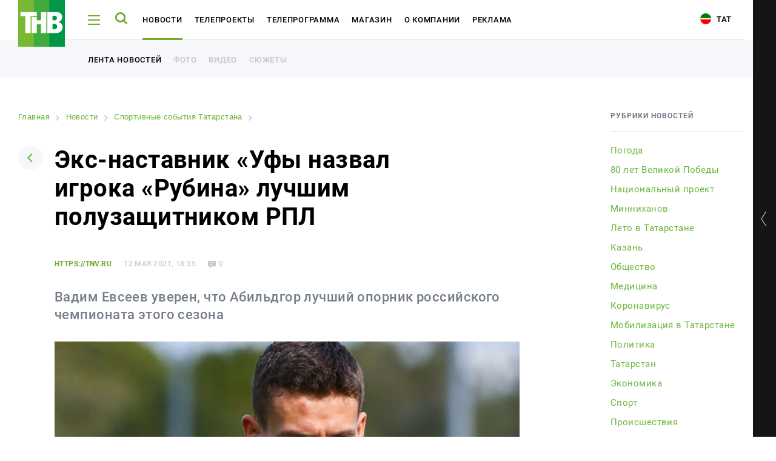

--- FILE ---
content_type: text/html
request_url: https://tnv.ru/news/sport/176541-eks-nastavnik-ufy-nazval-igroka-rubina-luchshim-poluzashchitnikom-rpl/
body_size: 12528
content:
<!DOCTYPE html><html lang="ru"><head><!-- Global site tag (gtag.js) - Google Analytics --><!-- Google Tag Manager --><!-- End Google Tag Manager --><link rel="stylesheet" type="text/css" href="//fonts.googleapis.com/css?family=Roboto:300,300i,400,400i,500,500i,700,700i,900,900i&amp;subset=cyrillic,cyrillic-ext,latin-ext"/><meta name="viewport" content="initial-scale=1.0, width=device-width"/><meta content="IE=edge" http-equiv="X-UA-Compatible"/><link rel="apple-touch-icon" sizes="57x57" href="/local/static/favicons/apple-icon-57x57.png"/><link rel="apple-touch-icon" sizes="60x60" href="/local/static/favicons/apple-icon-60x60.png"/><link rel="apple-touch-icon" sizes="72x72" href="/local/static/favicons/apple-icon-72x72.png"/><link rel="apple-touch-icon" sizes="76x76" href="/local/static/favicons/apple-icon-76x76.png"/><link rel="apple-touch-icon" sizes="114x114" href="/local/static/favicons/apple-icon-114x114.png"/><link rel="apple-touch-icon" sizes="120x120" href="/local/static/favicons/apple-icon-120x120.png"/><link rel="apple-touch-icon" sizes="144x144" href="/local/static/favicons/apple-icon-144x144.png"/><link rel="apple-touch-icon" sizes="152x152" href="/local/static/favicons/apple-icon-152x152.png"/><link rel="apple-touch-icon" sizes="180x180" href="/local/static/favicons/apple-icon-180x180.png"/><link rel="icon" type="image/png" sizes="192x192" href="/local/static/favicons/android-icon-192x192.png"/><link rel="icon" type="image/png" sizes="32x32" href="/local/static/favicons/favicon-32x32.png"/><link rel="icon" type="image/png" sizes="96x96" href="/local/static/favicons/favicon-96x96.png"/><link rel="icon" type="image/png" sizes="16x16" href="/local/static/favicons/favicon-16x16.png"/><link rel="manifest" href="/local/static/favicons/manifest.json"/><meta name="msapplication-TileColor" content="#ffffff"/><meta name="msapplication-TileImage" content="/local/static/favicons/ms-icon-144x144.png"/><meta name="theme-color" content="#ffffff"/><meta name="yandex-verification" content="3fecacdefda3cc42" /><title>Экс-наставник «Уфы назвал игрока «Рубина» лучшим полузащитником РПЛ | tnv.ru</title><meta http-equiv="Content-Type" content="text/html; charset=UTF-8" /><meta name="robots" content="index, follow" /><meta name="keywords" content="Экс-наставник «Уфы назвал игрока «Рубина» лучшим полузащитником РПЛ, от наших собственных корреспондентов, подробно, описание Экс-наставник «Уфы назвал игрока «Рубина» лучшим полузащитником РПЛ | tnv.ru" /><meta name="description" content="Здесь вы узнаете все о Экс-наставник «Уфы назвал игрока «Рубина» лучшим полузащитником РПЛ | tnv.ru" /><link rel="canonical" href="https://tnv.ru/news/sport/176541-eks-nastavnik-ufy-nazval-igroka-rubina-luchshim-poluzashchitnikom-rpl/" /><script data-skip-moving="true">(function(w, d) {var v = w.frameCacheVars = {"CACHE_MODE":"HTMLCACHE","storageBlocks":[],"dynamicBlocks":{"y0XwfU":"d41d8cd98f00","2DJmFo":"d41d8cd98f00","ALOAcH":"d41d8cd98f00","Zg1Ab0":"d41d8cd98f00"},"AUTO_UPDATE":true,"AUTO_UPDATE_TTL":120,"version":2};var inv = false;if (v.AUTO_UPDATE === false){if (v.AUTO_UPDATE_TTL && v.AUTO_UPDATE_TTL > 0){var lm = Date.parse(d.lastModified);if (!isNaN(lm)){var td = new Date().getTime();if ((lm + v.AUTO_UPDATE_TTL * 1000) >= td){w.frameRequestStart = false;w.preventAutoUpdate = true;return;}inv = true;}}else{w.frameRequestStart = false;w.preventAutoUpdate = true;return;}}var r = w.XMLHttpRequest ? new XMLHttpRequest() : (w.ActiveXObject ? new w.ActiveXObject("Microsoft.XMLHTTP") : null);if (!r) { return; }w.frameRequestStart = true;var m = v.CACHE_MODE; var l = w.location; var x = new Date().getTime();var q = "?bxrand=" + x + (l.search.length > 0 ? "&" + l.search.substring(1) : "");var u = l.protocol + "//" + l.host + l.pathname + q;r.open("GET", u, true);r.setRequestHeader("BX-ACTION-TYPE", "get_dynamic");r.setRequestHeader("X-Bitrix-Composite", "get_dynamic");r.setRequestHeader("BX-CACHE-MODE", m);r.setRequestHeader("BX-CACHE-BLOCKS", v.dynamicBlocks ? JSON.stringify(v.dynamicBlocks) : "");if (inv){r.setRequestHeader("BX-INVALIDATE-CACHE", "Y");}try { r.setRequestHeader("BX-REF", d.referrer || "");} catch(e) {}if (m === "APPCACHE"){r.setRequestHeader("BX-APPCACHE-PARAMS", JSON.stringify(v.PARAMS));r.setRequestHeader("BX-APPCACHE-URL", v.PAGE_URL ? v.PAGE_URL : "");}r.onreadystatechange = function() {if (r.readyState != 4) { return; }var a = r.getResponseHeader("BX-RAND");var b = w.BX && w.BX.frameCache ? w.BX.frameCache : false;if (a != x || !((r.status >= 200 && r.status < 300) || r.status === 304 || r.status === 1223 || r.status === 0)){var f = {error:true, reason:a!=x?"bad_rand":"bad_status", url:u, xhr:r, status:r.status};if (w.BX && w.BX.ready && b){BX.ready(function() {setTimeout(function(){BX.onCustomEvent("onFrameDataRequestFail", [f]);}, 0);});}w.frameRequestFail = f;return;}if (b){b.onFrameDataReceived(r.responseText);if (!w.frameUpdateInvoked){b.update(false);}w.frameUpdateInvoked = true;}else{w.frameDataString = r.responseText;}};r.send();var p = w.performance;if (p && p.addEventListener && p.getEntries && p.setResourceTimingBufferSize){var e = 'resourcetimingbufferfull';var h = function() {if (w.BX && w.BX.frameCache && w.BX.frameCache.frameDataInserted){p.removeEventListener(e, h);}else {p.setResourceTimingBufferSize(p.getEntries().length + 50);}};p.addEventListener(e, h);}})(window, document);</script><script data-skip-moving="true">(function(w, d, n) {var cl = "bx-core";var ht = d.documentElement;var htc = ht ? ht.className : undefined;if (htc === undefined || htc.indexOf(cl) !== -1){return;}var ua = n.userAgent;if (/(iPad;)|(iPhone;)/i.test(ua)){cl += " bx-ios";}else if (/Windows/i.test(ua)){cl += ' bx-win';}else if (/Macintosh/i.test(ua)){cl += " bx-mac";}else if (/Linux/i.test(ua) && !/Android/i.test(ua)){cl += " bx-linux";}else if (/Android/i.test(ua)){cl += " bx-android";}cl += (/(ipad|iphone|android|mobile|touch)/i.test(ua) ? " bx-touch" : " bx-no-touch");cl += w.devicePixelRatio && w.devicePixelRatio >= 2? " bx-retina": " bx-no-retina";if (/AppleWebKit/.test(ua)){cl += " bx-chrome";}else if (/Opera/.test(ua)){cl += " bx-opera";}else if (/Firefox/.test(ua)){cl += " bx-firefox";}ht.className = htc ? htc + " " + cl : cl;})(window, document, navigator);</script><link href="/bitrix/cache/css/s1/tnv/page_3b9caa3145511327f624f2e49264fae7/page_3b9caa3145511327f624f2e49264fae7_v1.css?17647007238220" type="text/css"  rel="stylesheet" /><link href="/bitrix/cache/css/s1/tnv/template_6ac6280874e8e51a25767a1d9e193045/template_6ac6280874e8e51a25767a1d9e193045_v1.css?1764700723391031" type="text/css"  data-template-style="true" rel="stylesheet" /><meta property="og:title" content="Экс-наставник «Уфы назвал игрока «Рубина» лучшим полузащитником РПЛ" /><meta property="og:description" content="Вадим Евсеев уверен, что Абильдгор лучший опорник российского чемпионата этого сезона" /><meta property="og:image" content="https://i.tnv.ru/iblock/a54/abildgor-rubin-sayt.jpg" /><!-- banners google money --><!-- banners google money --></head><body class="js-body offset body-lang-s1"><!-- Google Tag Manager (noscript) --><noscript><iframe src="https://www.googletagmanager.com/ns.html?id=GTM-PGBRNKG"
height="0" width="0" style="display:none;visibility:hidden"></iframe></noscript><!-- End Google Tag Manager (noscript) --><div class="page__preloader preloader js-page-preloader"><div class="preloader__logo"><img src="/local/static/images/logo.svg" alt="" /></div><div class="preloader__spinner"><div class="spinner__item spinner__item--first"></div><div class="spinner__item spinner__item--second"></div><div class="spinner__item spinner__item--third"></div></div></div><div class="page__wrapper js-page-wrapper"><aside class="aside aside--desktop opened js-aside-desktop"><a class="aside__toggle js-aside-toggle" href="#"></a><div class="aside__online aside-online js-aside-online"><div class="aside-online__item active opened"><div class="aside-online__tv active opened"><div id="player" style="width: 100%; height: 156px;"></div></div></div><div class="aside-online__item"><p class="aside-online__title active js-tv-player-source" data-source="https://user91229.clients-cdnnow.ru/hls/user91229_1.m3u8">
                        ТНВ-Татарстан                    </p></div><div class="aside-online__item"><p class="aside-online__title js-tv-player-source" data-source="https://shayan.bonus-tv.ru/cdn/shayan/playlist.m3u8">
                        Шаян ТВ                    </p></div><div class="aside-online__item"><p class="aside-online__title js-tv-player-source" data-source="//live-maidantv.cdnvideo.ru/maidantv/maidantv.smil/playlist.m3u8">
                        Майдан ТВ                    </p></div><div class="aside-online__item"><p class="aside-online__title js-tv-player-source" data-source="https://planeta.mediacdn.ru/cdn/tnvplanet/playlist.m3u8">
                        ТНВ-Планета                    </p></div></div><style>
            .aside-online__title:before {
                opacity: 0;
            }

            .aside-online__title:after {
                display: none;
            }

            .aside-online__title.active:before {
                opacity: 1;
            }
        </style><div class="aside__wrapper"><div class="js-banner-aside"></div><div class="aside__item aside__item--hotline"><div class="aside__hotline">
                Горячая линия новостей - <br /><a href="https://wa.me/79874200101">8 987 420 01 01</a>            </div></div><div class="vote-1"></div><div class="js-banner-aside-2"></div><div class="aside__item aside__item--offset-2" id="bx_1373509569_21968"><a href="https://bolgarradio.com/to-order-congratulations/" target="_blank"></a><p>
            Заказать поздравление в передаче «Сина Миннэн Сэлэм»        </p><p class="aside__item-description">
                Каждую субботу с 7 до 9 утра зрители ТНВ поздравляют<br />
своих любимых при помощи SMS-соообщений и звонков.            </p><a href="https://bolgarradio.com/to-order-congratulations/" class="button button--green aside__item-button">Заказать поздравление</a></div><div class="aside__socials aside-socials"><a class="aside-socials__item aside-socials__item--vkontakte" href="https://vk.com/tatarstan_tnv" target="_blank" rel="nofollow" id="bx_3485106786_6"><span class="icon-vkontakte"></span></a><a class="aside-socials__item aside-socials__item--youtube" href="https://www.youtube.com/channel/UCRZoU5z1CS38bDWGuNefo-g" target="_blank" rel="nofollow" id="bx_3485106786_7"><span class="icon-youtube"></span></a></div></div></aside><div class="aside__mobile-toggle-wrapper"><a href="#" class="aside__mobile-toggle-link js-aside-mobile-toggle"></a><p class="aside__mobile-toggle-online">
            Онлайн трансляция
        </p><p class="aside__mobile-toggle"><span class="title">Свернуть</span><span class="icon icon-aside-search"></span></p></div><aside class="aside aside--mobile js-aside-mobile"><a class="aside__toggle js-aside-toggle" href="#"></a><div class="aside__online-wrapper"><p class="aside__title">
        Смотреть онлайн
    </p><div class="aside__online aside-online js-aside-online"><div class="aside-online__item" id="bx_3099439860_3609"><a href="/online/?ID=3609" target="_blank" class="aside-online__title"><img src="https://i.tnv.ru/iblock/9bc/unnamed.jpg" alt="" title="" /><span>ТНВ-Татарстан</span></a></div><div class="aside-online__item" id="bx_3099439860_3611"><a href="/online/?ID=3611" target="_blank" class="aside-online__title"><img src="https://i.tnv.ru/iblock/9f3/3F_3F_3F_3F_3F_3F_282018_2C_3F_3F_3F_3F_3F_3F_3F_29.png" alt="" title="" /><span>Шаян ТВ</span></a></div><div class="aside-online__item" id="bx_3099439860_3612"><a href="/online/?ID=3612" target="_blank" class="aside-online__title"><img src="https://i.tnv.ru/iblock/9c6/Group-3.png" alt="" title="" /><span>Майдан ТВ</span></a></div><div class="aside-online__item" id="bx_3099439860_3610"><a href="/online/?ID=3610" target="_blank" class="aside-online__title"><img src="https://i.tnv.ru/iblock/9bc/unnamed.jpg" alt="" title="" /><span>ТНВ-Планета</span></a></div></div></div><div class="aside__wrapper"><div class="js-banner-aside"></div><div class="aside__item aside__item--hotline"><div class="aside__hotline">
                Горячая линия новостей - <br /><a href="https://wa.me/79874200101">8 987 420 01 01</a>            </div></div><div class="vote-1"></div><div class="js-banner-aside-2"></div><div class="aside__item aside__item--offset-2" id="bx_1454625752_21968"><a href="https://bolgarradio.com/to-order-congratulations/" target="_blank"></a><p>
            Заказать поздравление в передаче «Сина Миннэн Сэлэм»        </p><p class="aside__item-description">
                Каждую субботу с 7 до 9 утра зрители ТНВ поздравляют<br />
своих любимых при помощи SMS-соообщений и звонков.            </p><a href="https://bolgarradio.com/to-order-congratulations/" class="button button--green aside__item-button">Заказать поздравление</a></div><div class="aside__socials aside-socials"><a class="aside-socials__item aside-socials__item--vkontakte" href="https://vk.com/tatarstan_tnv" target="_blank" rel="nofollow" id="bx_3322728009_6"><span class="icon-vkontakte"></span></a><a class="aside-socials__item aside-socials__item--youtube" href="https://www.youtube.com/channel/UCRZoU5z1CS38bDWGuNefo-g" target="_blank" rel="nofollow" id="bx_3322728009_7"><span class="icon-youtube"></span></a></div></div>    </aside><div class="page-load"><header class="header header--white"><div class="page__container"><div class="header__wrapper"><div class="header__logo"><a href="/"><img src="/local/static/images/logo.svg" alt="ТНВ"/></a></div><div class="header__hamburger js-header-hamburger"><span></span><span></span><span></span></div><div class="header__search js-header-search"><span class="icon-search"></span></div><ul class="header__nav header-nav" id="header-nav"><li class="header-nav__item js-header-submenu-open" id="bx_2970353375_3602"><a class="header-nav__link" href="/news/">Новости</a><div class="header__submenu header__more js-header-submenu"><div class="page__container"><ul class="header__nav header-nav"><li class="header-nav__item"><a href="/news/" class="header-nav__link">Лента новостей</a></li><li class="header-nav__item"><a href="/media/" class="header-nav__link">Фото</a></li><li class="header-nav__item"><a href="/media/#tab-mediateka-14" class="header-nav__link">Видео</a></li><li class="header-nav__item"><a href="/stories/" class="header-nav__link">Сюжеты</a></li></ul></div></div></li><li class="header-nav__item" id="bx_2970353375_3603"><a class="header-nav__link" href="/tv-projects/">Телепроекты</a></li><li class="header-nav__item js-header-submenu-open" id="bx_2970353375_3604"><a class="header-nav__link" href="/tv-program/tatarstan/">Телепрограмма</a><div class="header__submenu header__more js-header-submenu"><div class="page__container"><ul class="header__nav header-nav"><li class="header-nav__item"><a href="/tv-program/tatarstan/" class="header-nav__link">ТНВ-Татарстан</a></li><li class="header-nav__item"><a href="/tv-program/planeta/" class="header-nav__link">ТНВ-Планета</a></li></ul></div></div></li><li class="header-nav__item" id="bx_2970353375_3605"><a class="header-nav__link" href="/congratulations/">Магазин</a></li><li class="header-nav__item" id="bx_2970353375_3606"><a class="header-nav__link" href="/about/">О компании</a></li><li class="header-nav__item" id="bx_2970353375_18795"><a class="header-nav__link" href="/advertisement/">Реклама</a></li></ul><div class="header__socials"><a class="aside-socials__item aside-socials__item--vkontakte" href="https://vk.com/tatarstan_tnv" target="_blank" rel="nofollow" id="bx_719294866_6"><span class="icon-vkontakte"></span></a><a class="aside-socials__item aside-socials__item--youtube" href="https://www.youtube.com/channel/UCRZoU5z1CS38bDWGuNefo-g" target="_blank" rel="nofollow" id="bx_719294866_7"><span class="icon-youtube"></span></a></div>                        <a href="/tat/" class="header__lang"><i class="icon-tat"></i> Тат</a></div></div><div class="header__more opened"><div class="page__container"><ul class="header__nav header-nav"><li class="header-nav__item"><a class="header-nav__link header-nav__link--additional" href="/news/">Лента новостей</a></li><li class="header-nav__item"><a class="header-nav__link header-nav__link--additional" href="/media/">Фото</a></li><li class="header-nav__item"><a class="header-nav__link header-nav__link--additional" href="/media/#tab-mediateka-14">Видео</a></li><li class="header-nav__item"><a class="header-nav__link header-nav__link--additional" href="/stories/">Сюжеты</a></li></ul></div></div></header><div class="menu js-menu"><div class="menu__wrapper js-menu-wrapper"><div class="fake-poster"><div class="show-poster__wrapper show-poster__wrapper--hidden"></div></div><div class="menu__nav-wrapper"><span class="icon-close menu__close js-menu-close"></span><div class="menu__search menu-search"><form class="form js-action-search"><div class="form__item"><input type="text" class="menu-search__input" name="q" placeholder="Поиск"  /><button type="submit" class="menu-search__button"><span class="icon-search"></span></button></div><p class="menu-search__example">
            Например: Минниханов, 7 дней, телепрограмма
        </p></form></div>            <div class="global-search__wrapper js-search-results"></div><div class="js-menu-content"><nav class="menu__nav menu-nav"><div class="menu-nav__column"><div class="menu-nav__item" id="bx_3017195560_3602"><a class="menu-nav__title menu-nav__title--add js-menu-nav-title" href="/news/">Новости</a><div class="menu-nav__links"><a href="/news/" class="menu-nav__link">Лента новостей</a><a href="/media/" class="menu-nav__link">Фото</a><a href="/media/#tab-mediateka-14" class="menu-nav__link">Видео</a><a href="/stories/" class="menu-nav__link">Сюжеты</a></div></div><div class="menu-nav__item" id="bx_3017195560_3603"><a class="menu-nav__title" href="/tv-projects/">Телепроекты</a></div><div class="menu-nav__item" id="bx_3017195560_3604"><a class="menu-nav__title menu-nav__title--add js-menu-nav-title" href="/tv-program/tatarstan/">Телепрограмма</a><div class="menu-nav__links"><a href="/tv-program/tatarstan/" class="menu-nav__link">ТНВ-Татарстан</a><a href="/tv-program/planeta/" class="menu-nav__link">ТНВ-Планета</a></div></div></div><div class="menu-nav__column"><div class="menu-nav__item" id="bx_3017195560_3605"><a class="menu-nav__title" href="/congratulations/">Магазин</a></div><div class="menu-nav__item" id="bx_3017195560_3606"><a class="menu-nav__title" href="/about/">О компании</a></div><div class="menu-nav__item" id="bx_3017195560_18795"><a class="menu-nav__title" href="/advertisement/">Реклама</a></div></div></nav>                        <div class="menu__mobile-contacts menu-mobile-contacts" id="bx_766662027_2"><div class="menu-mobile-contacts__wrapper"><div class="menu-mobile-contacts__item"><p class="menu-mobile-contacts__title">
                        Для связи                    </p><a href="tel:+78435705000">
                            +7 (843) 570−50−00                        </a><a href="mailto:reception@tnvtv.ru">reception@tnvtv.ru</a></div></div></div></div></div></div><div class="menu__desktop-contacts menu-desktop-contacts" id="bx_1521837341_2"><div class="menu-desktop-contacts__item"><p class="menu-desktop-contacts__title">
                    Для связи                </p><a href="tel:+78435705000">
                        +7 (843) 570−50−00                    </a><a href="mailto:reception@tnvtv.ru">reception@tnvtv.ru</a></div><a class="menu-desktop-contacts__full"
               href="/about/contacts/">Полные контакты</a></div></div><div class="menu global-search js-global-search"><div class="menu__wrapper js-menu-wrapper"><div class="fake-poster"><div class="show-poster__wrapper show-poster__wrapper--hidden"></div></div><div class="menu__nav-wrapper"><span class="icon-close menu__close js-menu-close"></span><div class="menu__search menu-search"><form class="form js-action-search"><div class="form__item"><input type="text" class="menu-search__input" name="q" placeholder="Поиск"  /><button type="submit" class="menu-search__button"><span class="icon-search"></span></button></div><p class="menu-search__example">
            Например: Минниханов, 7 дней, телепрограмма
        </p></form></div>            <div class="global-search__wrapper" id="search-results"></div><div class="menu__mobile-contacts menu-mobile-contacts" id="bx_3283891367_2"><div class="menu-mobile-contacts__wrapper"><div class="menu-mobile-contacts__item"><p class="menu-mobile-contacts__title">
                        Для связи                    </p><a href="tel:+78435705000">
                            +7 (843) 570−50−00                        </a><a href="mailto:reception@tnvtv.ru">reception@tnvtv.ru</a></div></div></div></div></div><div class="menu__desktop-contacts menu-desktop-contacts" id="bx_3032155185_2"><div class="menu-desktop-contacts__item"><p class="menu-desktop-contacts__title">
                    Для связи                </p><a href="tel:+78435705000">
                        +7 (843) 570−50−00                    </a><a href="mailto:reception@tnvtv.ru">reception@tnvtv.ru</a></div><a class="menu-desktop-contacts__full"
               href="/about/contacts/">Полные контакты</a></div></div>            <section class="page js-news-container"><article class="js-post-news"><div class="page__container"><div class="news-page novelty clearfix"><div class="news-page__left"><div id="bxdynamic_y0XwfU_start" style="display:none"></div><div id="bxdynamic_y0XwfU_end" style="display:none"></div>                    <link href="/bitrix/css/main/font-awesome.css?155983358428777" type="text/css" rel="stylesheet" /><div class="bx-breadcrumb" itemprop="http://schema.org/breadcrumb" itemscope itemtype="http://schema.org/BreadcrumbList"><div class="bx-breadcrumb-item" id="bx_breadcrumb_0" itemprop="itemListElement" itemscope itemtype="http://schema.org/ListItem"><a class="bx-breadcrumb-item-link" href="/" title="Главная" itemprop="item"><span class="bx-breadcrumb-item-text" itemprop="name">Главная</span></a><meta itemprop="position" content="1" /></div><i class="bx-breadcrumb-item-angle fa fa-angle-right"></i><div class="bx-breadcrumb-item" id="bx_breadcrumb_1" itemprop="itemListElement" itemscope itemtype="http://schema.org/ListItem"><a class="bx-breadcrumb-item-link" href="/news/" title="Новости" itemprop="item"><span class="bx-breadcrumb-item-text" itemprop="name">Новости</span></a><meta itemprop="position" content="2" /></div><i class="bx-breadcrumb-item-angle fa fa-angle-right"></i><div class="bx-breadcrumb-item" id="bx_breadcrumb_2" itemprop="itemListElement" itemscope itemtype="http://schema.org/ListItem"><a class="bx-breadcrumb-item-link" href="/news/sport/" title="Спортивные события Татарстана" itemprop="item"><span class="bx-breadcrumb-item-text" itemprop="name">Спортивные события Татарстана</span></a><meta itemprop="position" content="3" /></div><i class="bx-breadcrumb-item-angle fa fa-angle-right"></i><div class="bx-breadcrumb-item"><span class="bx-breadcrumb-item-text">Экс-наставник «Уфы назвал игрока «Рубина» лучшим полузащитником РПЛ</span></div></div><div class="page__head page-head"><a class="page-head__back" href="/news/"><span class="icon-arrow-down"></span></a><h1>Экс-наставник «Уфы назвал игрока «Рубина» лучшим полузащитником РПЛ</h1></div><div id="176541" class="novelty__content novelty__content--padding"><div class="novelty__information"><p class="novelty__source">
                https://tnv.ru            </p><p class="novelty__date">
            12 мая 2021, 18:35        </p><p class="novelty__views">
            477        </p><p class="novelty__comments">
            0        </p></div><p class="novelty__intro">
        Вадим Евсеев уверен, что Абильдгор лучший опорник российского чемпионата этого сезона    </p><div class="novelty__thumb novelty-thumb"><img src="https://i.tnv.ru/resize_cache/82508/372cffca02c6cd34fde6fd3f308be2df/iblock/a54/abildgor-rubin-sayt.jpg" alt="Экс-наставник «Уфы назвал игрока «Рубина» лучшим полузащитником РПЛ"/><div class="novelty-thumb__information"></div></div><div id="bxdynamic_2DJmFo_start" style="display:none"></div><div id="bxdynamic_2DJmFo_end" style="display:none"></div><div><div class="js-image-description"><p>
	 Бывший главный тренер «Уфы»&nbsp;Вадим Евсеев&nbsp;назвал полузащитника казанского «Рубина»&nbsp;Оливера Абильдгора лучшим опорным полузащитником в РПЛ в текущем сезоне.
</p><p>
	 «Предпоследний тур сыгран. Назову полузащитников для символической сборной года. Тут выбор огромен. Начну с опорного, может быть для кого-то этот выбор не очевиден, но считаю, что лучшим в этом сезоне был Абильдгор. На нем в «Рубине» завязана не только оборона, но и начальная фаза атаки. Антропометрия позволяет ему на этой позиции играть уверенно: рост, цепкость. Надежен в переходных фазах и в перехватах. Быстрым игрокам вроде Хвичи и Макарова сразу может организовать атаки», – написал Евсеев на своей странице в Instagram.
</p><p>
	 Абильдгор провел 27 матчей чемпионата России, в которых отметился двумя результативными передачами.
</p><p>
	фото: rubin-kazan.ru
</p>        </div></div></div><div class="novelty__actions"><p>
    Читайте новости в нашем <a href="https://t.me/tnvtv">Telegram</a> и <a href="https://dzen.ru/tnv/">Дзен</a>.</p><br /><br /></div><div class="novelty__actions"><div class="novelty__share"><div class="novelty__share"><p>
                Поделиться            </p><div class="ya-share2" data-services="vkontakte,odnoklassniki,twitter,telegram,whatsapp"
                 data-counter=""></div></div></div><div class="novelty__discuss"></div></div><div class="js-pagination"><a class="js-pagination-next" href="/news/sport/176538-uniks-peredast-dengi-ot-matcha-ligi-vtb-postradavshim-v-strashnoy-tragedii-v-kazani/?ajax=Y"></a></div></div><div class="news-page__right"><div class="news-page__rubrics news-page-rubrics"><p class="news-page-rubrics__title">
            Рубрики новостей        </p><div class="news-page-rubrics__wrapper dragscroll scrollable-content"><a data-code="pogoda" href="/news/pogoda/"                   id="bx_1847241719_110">Погода </a><a data-code="80-letie-pobedy-v-vov" href="/news/80-letie-pobedy-v-vov/"                   id="bx_1847241719_112">80 лет Великой Победы</a><a data-code="natsionalnyy-proekt" href="/news/natsionalnyy-proekt/"                   id="bx_1847241719_111">Национальный проект</a><a data-code="minnikhanov" href="/news/minnikhanov/"                   id="bx_1847241719_114">Минниханов</a><a data-code="leto-v-tatarstane" href="/news/leto-v-tatarstane/"                   id="bx_1847241719_115">Лето в Татарстане</a><a data-code="kazan" href="/news/kazan/"                   id="bx_1847241719_23">Казань</a><a data-code="obshchestvo" href="/news/obshchestvo/"                   id="bx_1847241719_92">Общество</a><a data-code="meditsina" href="/news/meditsina/"                   id="bx_1847241719_98">Медицина</a><a data-code="coronavirus" href="/news/coronavirus/"                   id="bx_1847241719_89">Коронавирус</a><a data-code="mobilizatsiya-v-tatarstane" href="/news/mobilizatsiya-v-tatarstane/"                   id="bx_1847241719_96">Мобилизация в Татарстане</a><a data-code="policy" href="/news/policy/"                   id="bx_1847241719_3">Политика</a><a data-code="tatarstan" href="/news/tatarstan/"                   id="bx_1847241719_24">Татарстан</a><a data-code="economy" href="/news/economy/"                   id="bx_1847241719_2">Экономика</a><a data-code="sport" href="/news/sport/"                   id="bx_1847241719_1">Спорт</a><a data-code="the-incident" href="/news/the-incident/"                   id="bx_1847241719_22">Происшествия</a><a data-code="culture" href="/news/culture/"                   id="bx_1847241719_4">Культура</a><a data-code="travel" href="/news/travel/"                   id="bx_1847241719_77">Путешествия</a><a data-code="show-business" href="/news/show-business/"                   id="bx_1847241719_25">Шоу-бизнес</a><a data-code="ay-da-tatarstan" href="/news/ay-da-tatarstan/"                   id="bx_1847241719_100">Ай да Татарстан!</a><a data-code="media-internet-and-technology" href="/news/media-internet-and-technology/"                   id="bx_1847241719_51">Медиа и IT</a><a data-code="novosti" href="/news/novosti/"                   id="bx_1847241719_104">Новости</a><a data-code="education" href="/news/education/"                   id="bx_1847241719_78">Образование</a><a data-code="religiya" href="/news/religiya/"                   id="bx_1847241719_102">Религия</a><a data-code="svo" href="/news/svo/"                   id="bx_1847241719_103">СВО</a></div></div><div id="bxdynamic_ALOAcH_start" style="display:none"></div><div id="bxdynamic_ALOAcH_end" style="display:none"></div>                                                        </div></div></div><div class="comments-form"><div class="page__container"><div class="comments-form__wrapper"><div class="comments-form__left"><div class="comments-form__title-wrapper"><p class="comments-form__title">
        Комментарии <span>0</span></p><a href="javascript:;" class="comments-form__title-icon"><span class="icon-comments"></span></a></div><div class="comments-form__thread comments-form-thread"><div class="comments-form-thread__item comments-form-thread__item--my-comment"><div class="comments-form-thread__avatar"><img src="/local/templates/.default/components/aristov.comments/comments/news/img/ava.jpg"
             alt="Аватар"
             class="av-comment-add-form__avatar"></div><div class="comments-form-thread__form comments-form-thread__form"><form class="form av-comment-add-form js-av-comment-add-form"><input type="hidden"
                   name="PARENT_ID"
                   value="176541"
                   class="js-av-comment-add-form__parent-id-field"
                   required/><div class="form__item"><div class=""><label for="NAME" class="av-comment-add-form__label">Имя</label><input type="text"
                               class="comments-field js-av-comment-add-form-name-input"
                               id="NAME"
                               name="NAME"
                                                           required/></div></div><div class="form__item"><label for="EMAIL" class="av-comment-add-form__label">Email</label><input type="text"
                               class="comments-field js-av-comment-add-form-email-input"
                               id="EMAIL"
                               name="EMAIL"
                               required/></div><div class="form__item"><label for="TEXT" class="av-comment-add-form__label">Текст сообщения</label><textarea id="TEXT"
                              name="TEXT"
                              class="textarea ctrlEnterSubmit js-av-comment-add-form-text-input"
                              rows="3"
                              required></textarea></div><button type="submit"
                        class="comments-form-thread__send">Отправить комментарий</button></form></div></div></div></div><div class="comments-form__right"><div id="bxdynamic_Zg1Ab0_start" style="display:none"></div><div id="bxdynamic_Zg1Ab0_end" style="display:none"></div>            </div></div></div></div></article></section><footer class="footer"><div class="footer__top-wrapper"><div class="page__container"><div class="footer__top"><div class="footer__nav-wrapper"><div class="footer__logo"><a href="/"><img src="/local/static/images/logo.svg" alt="ТНВ"/></a></div><nav class="footer__nav footer-nav"><div class="footer-nav__item" id="bx_604248480_3602"><a class="footer-nav__title" href="/news/">Новости</a><a class="footer-nav__link" href="/news/">Лента новостей</a><a class="footer-nav__link" href="/media/">Фото</a><a class="footer-nav__link" href="/media/#tab-mediateka-14">Видео</a><a class="footer-nav__link" href="/stories/">Сюжеты</a></div><div class="footer-nav__item" id="bx_604248480_3603"><a class="footer-nav__title" href="/tv-projects/">Телепроекты</a></div><div class="footer-nav__item" id="bx_604248480_3604"><a class="footer-nav__title" href="/tv-program/tatarstan/">Телепрограмма</a><a class="footer-nav__link" href="/tv-program/tatarstan/">ТНВ-Татарстан</a><a class="footer-nav__link" href="/tv-program/planeta/">ТНВ-Планета</a></div><div class="footer-nav__item" id="bx_604248480_3605"><a class="footer-nav__title" href="/congratulations/">Магазин</a></div><div class="footer-nav__item" id="bx_604248480_3606"><a class="footer-nav__title" href="/about/">О компании</a></div><div class="footer-nav__item" id="bx_604248480_18795"><a class="footer-nav__title" href="/advertisement/">Реклама</a></div><div class="footer-nav__item footer-nav__item--pa"><div class="footer__search footer-search"><form class="form js-action-search"><div class="form__item"><input type="text" class="footer-search__input" name="q" placeholder="Поиск"/></div></form></div></div></nav></div><div class="footer__description" id="bx_1392716086_2"><p>
	 АО «ТРК «Новый Век»<br>
	 Ул. Ш. Усманова, 9, Казань<br>
	 420095, Россия, Республика Татарстан,<br>
	 Тел.: +7 (843) 570-50-00<br>
	 E-mail:&nbsp;<a href="mailto:reception@tnvtv.ru">reception@tnvtv.ru</a>,&nbsp;<a href="mailto:tnvnews@mail.ru">tnvnews@mail.ru</a><br></p><p>
	 ТНВ в <a target="_blank" href="https://dzen.ru/tnv/">Дзен</a></p><p>
	 При любом использовании материалов ТНВ ссылка (для сайтов - гиперссылка на <a href="https://tnv.ru">tnv.ru</a>) обязательна. <br>
	 Используя настоящий сайт, вы обязуетесь выполнять условия данного соглашения.<br>
Если вы являетесь правообладателем какой-либо фотографии, размещенной на нашем сайте, свяжитесь с нами, и мы укажем авторство.<br>
Политика Акционерного общества «Телерадиокомпания Новый Век» в отношении <a href="https://cloud.mail.ru/public/6toF/EA2fS1rMa">обработки персональных данных</a>. 
</p><p>
	 На настоящем сайте могут демонстрироваться табачные изделия. Курение вредит вашему здоровью.
</p><p><!--LiveInternet counter--><!--/LiveInternet--> <!--LiveInternet logo--><a href="//www.liveinternet.ru/click" target="_blank"><img width="88" src="//counter.yadro.ru/logo?18.2" height="31" title="LiveInternet: показано число просмотров за 24 часа, посетителей за 24 часа и за сегодня" alt="" border="0"></a><!--/LiveInternet--> <!-- Yandex.Metrika informer --> <a href="https://metrika.yandex.ru/stat/?id=46775133&from=informer" target="_blank" rel="nofollow"><img src="https://informer.yandex.ru/informer/46775133/3_1_FFFFFFFF_EFEFEFFF_0_pageviews" style="width:88px; height:31px; border:0;" alt="Яндекс.Метрика" title="Яндекс.Метрика: данные за сегодня (просмотры, визиты и уникальные посетители)" class="ym-advanced-informer" data-cid="46775133" data-lang="ru"></a><!-- /Yandex.Metrika informer --> <!-- Yandex.Metrika counter -->  <!-- /Yandex.Metrika counter --> <!-- Rating Mail.ru counter -->  <!-- //Rating Mail.ru counter --> <!-- Rating Mail.ru logo --> <a href="https://top.mail.ru/jump?from=592495"> <img width="88" alt="Top.Mail.Ru" src="https://top-fwz1.mail.ru/counter?id=592495;t=502;l=1" height="31" style="border:0;"></a><!-- //Rating Mail.ru logo --> <!-- ok --> <a href="https://ok.ru/tnvtv"> <img width="30" alt="ok" src="/demo/OK%20orange%20compact-512.png" height="30" style="border:0;"></a><!-- ok --></p><p style="font-size:130%">
	 18+
</p>    </div></div></div></div><div class="footer__bottom-wrapper"><div class="page__container"><div class="footer__bottom"><p class="footer__copyright" id="bx_32686673_2">
        &copy; 1999 - 2023, АО «ТРК «Новый Век»    </p><p class="footer__site-creation">
                    Создание сайта
                    <a href="http://markweber.ru" rel="nofollow" target="_blank"><img src="/local/static/images/mw-logo.png" alt="markweber" style="margin-left: 10px;"/></a></p></div></div></div></footer><div style="display: none"><div id="project" class="js-modal-video modal"><div class="modal__content"><button class="modal__close" data-izimodal-close="" data-izimodal-transitionout="fadeOutDown"><span
                        class="icon-close"></span></button><div class="modalproject"><div class="modalproject__wrapper"></div></div></div></div><div id="coming" class="js-modal modal modal--small"><div class="modal__content"><button class="modal__close" data-izimodal-close="" data-izimodal-transitionout="fadeOutDown"><span
                        class="icon-close"></span></button><div class="modalproject"><div class="modalproject__wrapper"></div></div></div></div><div id="heading" class="js-modal modal modal--small"><div class="modal__content"><button class="modal__close" data-izimodal-close="" data-izimodal-transitionout="fadeOutDown"><span
                        class="icon-close"></span></button><div class="js-modal-content"></div></div></div><div id="submit-ok" class="js-modal modal modal--small"><div class="modal__content"><button class="modal__close" data-izimodal-close="" data-izimodal-transitionout="fadeOutDown"><span
                        class="icon-close"></span></button><div class="js-modal-content"><div class="find-error" style="padding: 50px 0; margin-bottom: 0"><p class="find-error__title">
                        Спасибо! Сообщение отправлено.
                    </p></div></div></div></div><div id="error-find" class="js-modal modal modal--small"><div class="modal__content" style="padding-top: 0"><button class="modal__close" data-izimodal-close="" data-izimodal-transitionout="fadeOutDown"><span
                        class="icon-close"></span></button><div class="modal__item"><form action="#" data-action="/local/action/form/error.php" class="js-form"><div class="shop-congr__service shop-congr__service--modal shop-congr-service"><div class="find-error"><p class="find-error__title">
                                Нашли ошибки? Напишите нам.
                            </p><p class="find-error__subtitle"></p></div><div class="shop-congr-service__item"><p class="shop-congr-service__title">
                                Опишите ошибку
                            </p><div><textarea class="textarea" name="text" required></textarea></div></div><div class="shop-congr-service__item"><p class="shop-congr-service__title">
                                Ваша электронная почта
                            </p><div><input type="text" class="text" name="email" value="" required></div></div><div class="shop-congr-service__item"><p class="shop-congr-service__title">
                                Номер телефона
                            </p><div><input type="text" class="text autowidth" name="phone" value="" placeholder="+7"
                                       required></div></div><div class="shop-congr-service__send"><div><input type="checkbox" class="checkbox" name="agreement" id="agreement"
                                       checked="checked" value="Y" required><label for="agreement">Я даю разрешение на обработку <a href="/upload/policy.pdf" target="_blank">персональных данных</a></label></div><button class="button button--green">Отправить</button></div></div></form></div></div></div><div style="display: none" id="loadHtml"></div></div><!-- Yandex.Metrika counter --><noscript><div><img src="https://mc.yandex.ru/watch/46775133" style="position:absolute; left:-9999px;" alt="" /></div></noscript><!-- /Yandex.Metrika counter --></div></div><script async src="https://www.googletagmanager.com/gtag/js?id=UA-134931708-3"></script><script>
  window.dataLayer = window.dataLayer || [];
  function gtag(){dataLayer.push(arguments);}
  gtag('js', new Date());

  gtag('config', 'UA-134931708-3');
</script><script>(function(w,d,s,l,i){w[l]=w[l]||[];w[l].push({'gtm.start':
new Date().getTime(),event:'gtm.js'});var f=d.getElementsByTagName(s)[0],
j=d.createElement(s),dl=l!='dataLayer'?'&l='+l:'';j.async=true;j.src=
'https://www.googletagmanager.com/gtm.js?id='+i+dl;f.parentNode.insertBefore(j,f);
})(window,document,'script','dataLayer','GTM-PGBRNKG');</script><script>if(!window.BX)window.BX={};if(!window.BX.message)window.BX.message=function(mess){if(typeof mess==='object'){for(let i in mess) {BX.message[i]=mess[i];} return true;}};</script><script>(window.BX||top.BX).message({"JS_CORE_LOADING":"Загрузка...","JS_CORE_NO_DATA":"- Нет данных -","JS_CORE_WINDOW_CLOSE":"Закрыть","JS_CORE_WINDOW_EXPAND":"Развернуть","JS_CORE_WINDOW_NARROW":"Свернуть в окно","JS_CORE_WINDOW_SAVE":"Сохранить","JS_CORE_WINDOW_CANCEL":"Отменить","JS_CORE_WINDOW_CONTINUE":"Продолжить","JS_CORE_H":"ч","JS_CORE_M":"м","JS_CORE_S":"с","JSADM_AI_HIDE_EXTRA":"Скрыть лишние","JSADM_AI_ALL_NOTIF":"Показать все","JSADM_AUTH_REQ":"Требуется авторизация!","JS_CORE_WINDOW_AUTH":"Войти","JS_CORE_IMAGE_FULL":"Полный размер"});</script><script src="/bitrix/js/main/core/core.min.js?1759865983229643"></script><script>BX.Runtime.registerExtension({"name":"main.core","namespace":"BX","loaded":true});</script><script>BX.setJSList(["\/bitrix\/js\/main\/core\/core_ajax.js","\/bitrix\/js\/main\/core\/core_promise.js","\/bitrix\/js\/main\/polyfill\/promise\/js\/promise.js","\/bitrix\/js\/main\/loadext\/loadext.js","\/bitrix\/js\/main\/loadext\/extension.js","\/bitrix\/js\/main\/polyfill\/promise\/js\/promise.js","\/bitrix\/js\/main\/polyfill\/find\/js\/find.js","\/bitrix\/js\/main\/polyfill\/includes\/js\/includes.js","\/bitrix\/js\/main\/polyfill\/matches\/js\/matches.js","\/bitrix\/js\/ui\/polyfill\/closest\/js\/closest.js","\/bitrix\/js\/main\/polyfill\/fill\/main.polyfill.fill.js","\/bitrix\/js\/main\/polyfill\/find\/js\/find.js","\/bitrix\/js\/main\/polyfill\/matches\/js\/matches.js","\/bitrix\/js\/main\/polyfill\/core\/dist\/polyfill.bundle.js","\/bitrix\/js\/main\/core\/core.js","\/bitrix\/js\/main\/polyfill\/intersectionobserver\/js\/intersectionobserver.js","\/bitrix\/js\/main\/lazyload\/dist\/lazyload.bundle.js","\/bitrix\/js\/main\/polyfill\/core\/dist\/polyfill.bundle.js","\/bitrix\/js\/main\/parambag\/dist\/parambag.bundle.js"]);
</script><script>BX.Runtime.registerExtension({"name":"ui.dexie","namespace":"BX.DexieExport","loaded":true});</script><script>BX.Runtime.registerExtension({"name":"ls","namespace":"window","loaded":true});</script><script>BX.Runtime.registerExtension({"name":"fx","namespace":"window","loaded":true});</script><script>BX.Runtime.registerExtension({"name":"fc","namespace":"window","loaded":true});</script><script>(window.BX||top.BX).message({"LANGUAGE_ID":"ru","FORMAT_DATE":"DD.MM.YYYY","FORMAT_DATETIME":"DD.MM.YYYY HH:MI:SS","COOKIE_PREFIX":"BITRIX_SM","SERVER_TZ_OFFSET":"10800","UTF_MODE":"Y","SITE_ID":"s1","SITE_DIR":"\/"});</script><script  src="/bitrix/cache/js/s1/tnv/kernel_main/kernel_main_v1.js?1764703159158483"></script><script src="/bitrix/js/ui/dexie/dist/dexie.bundle.min.js?1759865904102530"></script><script src="/bitrix/js/main/core/core_ls.min.js?17381402632683"></script><script src="/bitrix/js/main/core/core_frame_cache.min.js?175986592310481"></script><script src="//vk.com/js/api/openapi.js"></script><script>BX.setJSList(["\/bitrix\/js\/main\/core\/core_fx.js","\/bitrix\/js\/main\/pageobject\/dist\/pageobject.bundle.js","\/bitrix\/js\/main\/session.js","\/bitrix\/js\/main\/core\/core_window.js","\/bitrix\/js\/main\/date\/main.date.js","\/bitrix\/js\/main\/core\/core_date.js","\/bitrix\/js\/main\/utils.js","\/local\/templates\/.default\/components\/hotline.design\/empty\/news-detail\/script.js","\/bitrix\/components\/aristov.comments\/comments\/script.js","\/local\/templates\/.default\/components\/aristov.comments\/comments\/news\/script.js","\/local\/static\/js\/new.app.min.js","\/local\/player\/playerjs.js","\/local\/static_backend\/js\/jquery.form.min.js","\/local\/static_backend\/js\/lazyload.min.js","\/local\/static_backend\/js\/infinite-scroll.pkgd.min.js","\/local\/static_backend\/js\/backend.js"]);</script><script>BX.setCSSList(["\/local\/templates\/.default\/components\/bitrix\/news.detail\/news-item\/style.css","\/local\/templates\/.default\/components\/aristov.comments\/comments\/news\/style.css","\/local\/static_backend\/css\/fonts.css","\/local\/static\/css\/new.22.app.min.css","\/local\/static_backend\/css\/style.css","\/local\/templates\/.default\/components\/bitrix\/news.list\/header-social-link\/style.css","\/local\/templates\/tnv\/template_styles.css"]);</script><script  src="/bitrix/cache/js/s1/tnv/template_49447d2abb445cd33b05c72a806efdfe/template_49447d2abb445cd33b05c72a806efdfe_v1.js?17647007231610517"></script><script  src="/bitrix/cache/js/s1/tnv/page_90ec3df561f745fc944c95def7d4092b/page_90ec3df561f745fc944c95def7d4092b_v1.js?176470072312484"></script><script async src="https://securepubads.g.doubleclick.net/tag/js/gpt.js"></script><script>
  window.googletag = window.googletag || {cmd: []};

  googletag.cmd.push(function() {

    googletag.pubads().collapseEmptyDivs();

    var adTopNews = googletag.defineSlot('/21820189125/TNV/TNV_horiz_under_news', [[970, 250], [970, 90], [970, 120], [728, 90], [468, 60], [300, 250], [300,200]], 'div-gpt-ad-1585753387371-0').addService(googletag.pubads());
    googletag.defineSlot('/21820189125/TNV/TNV_horiz_under_news_mob', [300, 250], 'div-gpt-ad-1585753102489-0').addService(googletag.pubads());
    googletag.defineSlot('/21820189125/TNV/TNV_desktop_horiz_footer_menu_articles', [970, 250], 'div-gpt-ad-1586295965992-0').addService(googletag.pubads());
    googletag.defineSlot('/21820189125/TNV/TNV_phone_horiz_header_main', [300, 250], 'div-gpt-ad-1587415444717-0').addService(googletag.pubads());
    googletag.defineSlot('/21820189125/TNV/TNV_desktop_vert_right_column_menu_articles', [240, 400], 'div-gpt-ad-1586295512110-0').addService(googletag.pubads());
    googletag.defineSlot('/21820189125/TNV/TNV_desktop_vert_1screen', [240, 400], 'div-gpt-ad-1586296186596-0').addService(googletag.pubads());
    googletag.defineSlot('/21820189125/TNV/TNV_tablet_vert_right_column_menu_articles2', [240, 400], 'div-gpt-ad-1586296459635-0').addService(googletag.pubads());
    googletag.defineSlot('/21820189125/TNV/TNV_desktop_horiz_header', [970, 250], 'div-gpt-ad-1586295391648-0').addService(googletag.pubads());
    var adMiddleNews = googletag.defineSlot('/21820189125/TNV/TNV_desktop_horiz_in_articles',[[970, 250], [970, 90], [970, 120], [728, 90], [468, 60],[300, 250], [300,200]], 'div-gpt-ad-1586296039792-0').addService(googletag.pubads());
    googletag.defineSlot('/21820189125/TNV/TNV_desktop_3horiz_news', [970, 250], 'div-gpt-ad-1587415092187-0').addService(googletag.pubads());


      var mapping =
          googletag.sizeMapping()
              .addSize([970, 0], [[970, 250], [970, 90], [970, 120], [728, 90]])
              .addSize([728, 0], [728, 90])
              .addSize([468, 0], [468, 60])
              .addSize([0, 0], [[300, 250],[300,200],[320,100]])
              .build();

      adTopNews.defineSizeMapping(mapping);
      adMiddleNews.defineSizeMapping(mapping);

      googletag.pubads().enableSingleRequest();
    googletag.enableServices();
  });
</script><script>
            var player = new Playerjs({id: "player", autoplay: 0,file: "https://user91229.clients-cdnnow.ru/hls/user91229_1.m3u8"});
            $(document).ready(function () {
                $(document).on('click', '.js-tv-player-source', function (e) {
                    let src = $(this).data('source');
                    $('.js-tv-player-source').removeClass('active');
                    $(this).addClass('active');
                    player.api("play", src);
                    e.preventDefault();
                })
            })
        </script><script>
        $(document).ready(function () {
            $.ajax({
                async: true,
                url: '/local/action/bn.php?TYPE=aside',
                success: function (data) {
                    $('.js-banner-aside').html(data);
                }
            });
        });
    </script><script>
        $(document).ready(function () {
            $.ajax({
                async: true,
                url: '/local/action/vote.php?VOTE_ID=1',
                success: function (data) {
                    $('.vote-1').html(data);
                }
            });
        });
    </script><script>
        $(document).ready(function () {
            $.ajax({
                async: true,
                url: '/local/action/bn.php?TYPE=aside_2',
                success: function (data) {
                    $('.js-banner-aside-2').html(data);
                }
            });
        });
    </script><script>
    $(document).ready(function () {
        if($('.header__more.opened').length)
            $('.landing-main').addClass('landing-main--offset');
    })
</script><script src="//yastatic.net/es5-shims/0.0.2/es5-shims.min.js"></script><script src="//yastatic.net/share2/share.js"></script><script>
    $(document).ready(function () {
        imageDescription();
                $('.header__more.opened a[href*="/news/"]').addClass('active');
        $('.header-nav__link[href*="/news/"]').addClass('active');
                $('.page').addClass('page--offset');
    })
</script><script type="text/javascript">
new Image().src = "//counter.yadro.ru/hit?r"+
escape(document.referrer)+((typeof(screen)=="undefined")?"":
";s"+screen.width+"*"+screen.height+"*"+(screen.colorDepth?
screen.colorDepth:screen.pixelDepth))+";u"+escape(document.URL)+
";h"+escape(document.title.substring(0,150))+
";"+Math.random();</script><script type="text/javascript" >
   (function(m,e,t,r,i,k,a){m[i]=m[i]||function(){(m[i].a=m[i].a||[]).push(arguments)};
   m[i].l=1*new Date();k=e.createElement(t),a=e.getElementsByTagName(t)[0],k.async=1,k.src=r,a.parentNode.insertBefore(k,a)})
   (window, document, "script", "https://mc.yandex.ru/metrika/tag.js", "ym");

   ym(46775133, "init", {
        clickmap:true,
        trackLinks:true,
        accurateTrackBounce:true,
        webvisor:true
   });
</script><script type="text/javascript">
var _tmr = window._tmr || (window._tmr = []);
_tmr.push({id: "592495", type: "pageView", start: (new Date()).getTime()});
(function (d, w, id) {
  if (d.getElementById(id)) return;
  var ts = d.createElement("script"); ts.type = "text/javascript"; ts.async = true; ts.id = id;
  ts.src = "https://top-fwz1.mail.ru/js/code.js";
  var f = function () {var s = d.getElementsByTagName("script")[0]; s.parentNode.insertBefore(ts, s);};
  if (w.opera == "[object Opera]") { d.addEventListener("DOMContentLoaded", f, false); } else { f(); }
})(document, window, "topmailru-code");
</script><script>
    (function(m,e,t,r,i,k,a){m[i]=m[i]||function(){(m[i].a=m[i].a||[]).push(arguments)};
        m[i].l=1*new Date();k=e.createElement(t),a=e.getElementsByTagName(t)[0],k.async=1,k.src=r,a.parentNode.insertBefore(k,a)})
    (window, document, "script", "https://mc.yandex.ru/metrika/tag.js", "ym");

    ym(46775133, "init", {
        clickmap:true,
        trackLinks:true,
        accurateTrackBounce:true,
        webvisor:true
    });
</script></body></html><!--df2ccc786611dec628ca7b983b054109-->

--- FILE ---
content_type: application/x-javascript; charset=UTF-8
request_url: https://tnv.ru/news/sport/176541-eks-nastavnik-ufy-nazval-igroka-rubina-luchshim-poluzashchitnikom-rpl/?bxrand=1769404046221
body_size: 869
content:
{"js":["\/bitrix\/js\/ui\/dexie\/dist\/dexie.bundle.js","\/bitrix\/js\/main\/core\/core_ls.js","\/bitrix\/js\/main\/core\/core_fx.js","\/bitrix\/js\/main\/core\/core_frame_cache.js","\/local\/static\/js\/new.app.min.js","\/local\/player\/playerjs.js","\/local\/static_backend\/js\/jquery.form.min.js","\/local\/static_backend\/js\/lazyload.min.js","\/local\/static_backend\/js\/infinite-scroll.pkgd.min.js","\/local\/static_backend\/js\/backend.js","\/local\/templates\/.default\/components\/hotline.design\/empty\/news-detail\/script.js","\/local\/templates\/.default\/components\/aristov.comments\/comments\/news\/script.js"],"lang":{"LANGUAGE_ID":"ru","FORMAT_DATE":"DD.MM.YYYY","FORMAT_DATETIME":"DD.MM.YYYY HH:MI:SS","COOKIE_PREFIX":"BITRIX_SM","SERVER_TZ_OFFSET":"10800","UTF_MODE":"Y","SITE_ID":"s1","SITE_DIR":"\/","USER_ID":"","SERVER_TIME":1769404047,"USER_TZ_OFFSET":0,"USER_TZ_AUTO":"Y","bitrix_sessid":"0b88f0d344bba99520bd39583815a34b"},"css":["\/local\/static_backend\/css\/fonts.css","\/local\/static\/css\/new.22.app.min.css","\/local\/static_backend\/css\/style.css","\/local\/templates\/.default\/components\/bitrix\/news.list\/tv-online-aside\/style.css","\/local\/templates\/.default\/components\/bitrix\/news.list\/header-social-link\/style.css","\/local\/templates\/.default\/components\/bitrix\/breadcrumb\/.default\/style.css","\/local\/templates\/.default\/components\/bitrix\/news.detail\/news-item\/style.css","\/local\/templates\/.default\/components\/aristov.comments\/comments\/news\/style.css"],"htmlCacheChanged":true,"isManifestUpdated":false,"dynamicBlocks":[{"ID":"bxdynamic_2DJmFo","CONTENT":"<div class=\"page__container\"><div class=\"show-poster show-poster--big-offset\"><\/div><\/div>","HASH":"fdc922e749d3","PROPS":{"ID":"2DJmFo","CONTAINER_ID":null,"USE_BROWSER_STORAGE":false,"AUTO_UPDATE":true,"USE_ANIMATION":false,"CSS":[],"JS":[],"BUNDLE_JS":[],"BUNDLE_CSS":[],"STRINGS":[]}},{"ID":"bxdynamic_Zg1Ab0","CONTENT":"<div class=\"novelty__poster novelty__poster--comments-form\"><\/div>","HASH":"13e9ef4e3899","PROPS":{"ID":"Zg1Ab0","CONTAINER_ID":null,"USE_BROWSER_STORAGE":false,"AUTO_UPDATE":true,"USE_ANIMATION":false,"CSS":[],"JS":[],"BUNDLE_JS":[],"BUNDLE_CSS":[],"STRINGS":[]}}],"spread":[]}